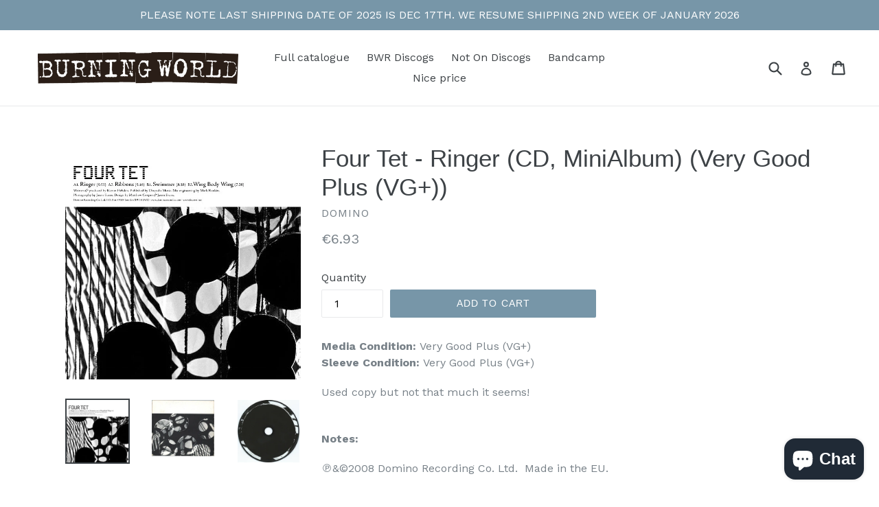

--- FILE ---
content_type: text/javascript
request_url: https://www.burningworldrecords.com/cdn/shop/t/1/assets/booster.js?v=107291915572949354471578616176
body_size: 18357
content:
(function(s,A){var $,m,P,q,I,t,o,LZ,kf,k,L,a,H,u$,O,S,At,rV,h,V,B,M,UF,l,C,b,B2,th,xz,Ug,bU,Q=[][function(){var T="exOf",U="ind";return U+T}()]||function(s2){for(var A2=0,$2=this[function(){var Ta="ngth",x6="le";return x6+Ta}()];A2<$2;A2++)if(A2 in this&&this[A2]===s2)return A2;return-1};O=null,O=typeof window[function(){var JW="cope",Ga="GlobalS",n_="Worker";return n_+Ga+JW}()]!="undefined"&&window[function(){var d="elf",jn="s";return jn+d}()]instanceof window[function(){var JA="lScope",n0="rkerGloba",i="Wo";return i+n0+JA}()]?window[function(){var W="lf",Eg="se";return Eg+W}()]:function(){var f="ined",wR="undef";return wR+f}()!=typeof window[function(){var uU="l",Nm="a",D="glob";return D+Nm+uU}()]?window.global:s,M=O[function(){var Bca="t",Ho="en",QT="docum";return QT+Ho+Bca}()],m=function(){var xu="fore",G="e",x="b";return x+G+xu}(),$=function(){var w="r",e="e",hA="aft";return hA+e+w}(),H="readyState",a=function(){var gM="Listener",N="t",QZ="en",ee="v",u="dE",kp="ad";return kp+u+ee+QZ+N+gM}(),L="removeEventListener",t=function(){var om="ent",Xj="hEv",Bm="atc",G0="disp";return G0+Bm+Xj+om}(),h=function(){var F="st",lr6="ue",hv="LHttpReq",mP="XM";return mP+hv+lr6+F}(),I=function(){var bK="tch",Y="fe";return Y+bK}(),o="FormData",u$=["load","loadend",function(){var X="tart",D0="s",SA="d",z="oa",zj="l";return zj+z+SA+D0+X}()],P=["progress","abort",function(){var vE="r",JU="o",iC="err";return iC+JU+vE}(),"timeout"],xz=function(){var YA="ed",lm="n",rC="i",VR="def",c="un";return c+VR+rC+lm+YA}()!=typeof navigator&&navigator[function(){var n="gent",g="usera";return g+n}()]?navigator.userAgent:"",C=window.parseInt((/msie (\d+)/[function(){var CF="c",tp="e",yA="x",Gj="e";return Gj+yA+tp+CF}()](xz[function(){var M9="erCase",zG="w",gU="toLo";return gU+zG+M9}()]())||[])[1]),window[function(){var QP="NaN",ar="s",Cz="i";return Cz+ar+QP}()](C)&&(C=window.parseInt((/trident\/.*; rv:(\d+)/[function(){var K="c",Yo="e",oV="ex";return oV+Yo+K}()](xz.toLowerCase())||[])[1])),(bU=Array[function(){var cn="ype",MR="t",eN="proto";return eN+MR+cn}()])[function(){var Kx="xOf",Z="nde",cS="i";return cS+Z+Kx}()]||(bU[function(){var I8="f",j="dexO",Wd="in";return Wd+j+I8}()]=function(s2){var A2,$2,m2;for(A2=$2=0,m2=this.length;$2<m2;A2=++$2)if(this[A2]===s2)return A2;return-1}),th=function(s2,A2){return Array.prototype.slice.call(s2,A2)},B=function(s2){return s2==="returnValue"||function(){var re="ize",TU="S",pm="otal",skS="t";return skS+pm+TU+re}()===s2||function(){var Xi="on",sf="i",E5="posit";return E5+sf+Xi}()===s2},l=function(s2,A2){var $2;for($2 in s2)if(s2[$2],!B($2))try{A2[$2]=s2[$2]}catch(s3){}return A2},b=function(s2){return s2===void 0?null:s2},B2=function(s2,A2,$2){var m2,P2,q2,I2;for(P2=function(s3){return function(m3){var P3,q3,I3;for(q3 in P3={},m3)B(q3)||(I3=m3[q3],P3[q3]=I3===A2?$2:I3);return $2[t](s3,P3)}},q2=0,I2=s2.length;q2<I2;q2++)m2=s2[q2],$2._has(m2)&&(A2["on"+m2]=P2(m2))},UF=function(s2){var A2;if(M&&M.createEventObject!=null)return(A2=M.createEventObject())[function(){var Go="ype",xF="t";return xF+Go}()]=s2,A2;try{return new window[function(){var mk="nt",y="Eve";return y+mk}()](s2)}catch(A3){return{type:s2}}},(Ug=(q=function(s2){var $2,m2,P2;return m2={},P2=function(s3){return m2[s3]||[]},($2={})[a]=function(s3,$3,q2){m2[s3]=P2(s3),m2[s3][function(){var Qx="f",Iz="O",gD="ndex",YH="i";return YH+gD+Iz+Qx}()]($3)>=0||(q2=q2===A?m2[s3].length:q2,m2[s3][function(){var R="ice",sD="l",K5O="p",JI="s";return JI+K5O+sD+R}()](q2,0,$3))},$2[L]=function(s3,$3){var q2;s3!==A?($3===A&&(m2[s3]=[]),(q2=P2(s3).indexOf($3))!==-1&&P2(s3)[function(){var L$="e",dR="ic",Ty="spl";return Ty+dR+L$}()](q2,1)):m2={}},$2[t]=function(){var A2,m3,q2,I2,t2,o2,LZ2;for(m3=(A2=th(arguments)).shift(),s2||(A2[0]=l(A2[0],UF(m3))),(I2=$2[function(){var nW="n",$e="o";return $e+nW}()+m3])&&I2.apply($2,A2),q2=t2=0,o2=(LZ2=P2(m3)[function(){var zc="at",d1="conc";return d1+zc}()](P2("*"))).length;t2<o2;q2=++t2)LZ2[q2][function(){var PD="y",H_="l",cf="p",vr="p",rG="a";return rG+vr+cf+H_+PD}()]($2,A2)},$2[function(){var BM="s",Q$="ha",qV="_";return qV+Q$+BM}()]=function(s3){return!(!m2[s3]&&!$2["on"+s3])},s2&&($2.listeners=function(s3){return th(P2(s3))},$2.on=$2[a],$2.off=$2[L],$2.fire=$2[t],$2[function(){var Xi="e",pX="c",L0="n",rZ="o";return rZ+L0+pX+Xi}()]=function(s3,A2){var m3;return m3=function(){return $2[function(){var G2="f",fX="f",eU="o";return eU+fX+G2}()](s3,m3),A2[function(){var jq="ly",ES="pp",V_="a";return V_+ES+jq}()](null,arguments)},$2.on(s3,m3)},$2[function(){var eI="y",P5="o",sz="tr",tl="des";return tl+sz+P5+eI}()]=function(){return m2={}}),$2})(!0)).EventEmitter=q,Ug[m]=function(s2,A2){if(s2[function(){var ao="h",B8="ngt",tX="le";return tX+B8+ao}()]<1||s2.length>2)throw function(){var MH="hook",vJ=" ",Wc="id",Lg="inval";return Lg+Wc+vJ+MH}();return Ug[a](m,s2,A2)},Ug[$]=function(s2,A2){if(s2[function(){var dq="gth",$i="n",v3="le";return v3+$i+dq}()]<2||s2[function(){var ip="th",a$="leng";return a$+ip}()]>3)throw"invalid hook";return Ug[a]($,s2,A2)},Ug.enable=function(){O[h]=rV,function(){var C9="ion",YV="ct",BR="un",WR="f";return WR+BR+YV+C9}()==typeof S&&(O[I]=S),kf&&(O[o]=At)},Ug.disable=function(){O[h]=Ug[h],O[I]=Ug[I],kf&&(O[o]=kf)},V=Ug.headers=function(s2,A2){var $2,m2,P2,q2,I2,t2,o2,LZ2,kf2;switch(A2==null&&(A2={}),typeof s2){case function(){var dc="t",huI="c",j6="obje";return j6+huI+dc}():for(P2 in m2=[],s2)I2=s2[P2],q2=P2[function(){var Kv="e",I3="as",mM="LowerC",Fm="to";return Fm+mM+I3+Kv}()](),m2.push(q2+function(){var lv="	",p=":";return p+lv}()+I2);return m2.join("\n")+"\n";case function(){var hX="g",WM="n",u1="stri";return u1+WM+hX}():for(o2=0,LZ2=(m2=s2[function(){var gY="t",NM="i",_="l",sl="p",vp="s";return vp+sl+_+NM+gY}()](function(){var io="\n";return io}())).length;o2<LZ2;o2++)$2=m2[o2],/([^:]+):\s*(.+)/[function(){var LH="st",sA="te";return sA+LH}()]($2)&&(q2=(kf2=window[function(){var HQ="xp",sF="egE",TnA="R";return TnA+sF+HQ}()].$1)!=null?kf2[function(){var hn="se",Oh="Ca",Y5="r",Gn="oLowe",MQ="t";return MQ+Gn+Y5+Oh+hn}()]():void 0,t2=window.RegExp[function(){var Xw="2",xN="$";return xN+Xw}()],A2[q2]==null&&(A2[q2]=t2));return A2}},kf=O[o],At=function(s2){var A2;this.fd=s2?new kf(s2):new kf,this.form=s2,A2=[],Object.defineProperty(this,"entries",{get:function(){return(s2?th(s2.querySelectorAll("input,select"))[function(){var kl="er",K9="filt";return K9+kl}()](function(s3){var A3;return(A3=s3[function(){var ku="e",ph="typ";return ph+ku}()])!=="checkbox"&&A3!=="radio"||s3[function(){var kz="ed",T_="eck",c7="ch";return c7+T_+kz}()]}).map(function(s3){return[s3[function(){var oR="ame",l1="n";return l1+oR}()],s3[function(){var qw="pe",KE="ty";return KE+qw}()]==="file"?s3.files:s3[function(){var aX="e",V7="u",tU="l",Th="a",W5="v";return W5+Th+tU+V7+aX}()]]}):[]).concat(A2)}}),this.append=function(s3){return function(){var $2;return $2=th(arguments),A2.push($2),s3[function(){var dG="d",AK="f";return AK+dG}()].append.apply(s3.fd,$2)}}(this)},kf&&(Ug[o]=kf,O[o]=At),k=O[h],Ug[h]=k,rV=O[h]=function(){var s2,A2,I2,o2,LZ2,kf2,k2,L2,O2,S2,rV2,B3,M2,UF2,th2,xz2,bU2,A7,Tb,Ti,qu;for(s2=-1,A7=new Ug[h],UF2=null,k2=void 0,th2=void 0,B3=void 0,S2=function(){var A3,$2,m2,P2;if(B3.status=UF2||A7.status,UF2===s2&&C<10||(B3[function(){var mq="xt",IT="sTe",hU="u",IN="at",J="st";return J+IN+hU+IT+mq}()]=A7.statusText),UF2!==s2)for(A3 in P2=V(A7[function(){var sd="ers",UL="esponseHead",mY="AllR",FO="get";return FO+mY+UL+sd}()]()))m2=P2[A3],B3.headers[A3]||($2=A3[function(){var hx="se",fY="owerCa",Rj="oL",qK="t";return qK+Rj+fY+hx}()](),B3[function(){var p="s",wv="r",wW="de",w3="a",X_="he";return X_+w3+wW+wv+p}()][$2]=m2)},O2=function(){if(A7.responseType&&A7.responseType!=="text")A7[function(){var gB="eType",bt="respons";return bt+gB}()]==="document"?(B3.xml=A7.responseXML,B3[function(){var sX="a",xq="dat";return xq+sX}()]=A7.responseXML):B3.data=A7[function(){var aq="nse",gg="respo";return gg+aq}()];else{B3.text=A7.responseText,B3.data=A7[function(){var y$="eText",D4P="respons";return D4P+y$}()];try{B3[function(){var rQ="l",p="m",gd="x";return gd+p+rQ}()]=A7[function(){var y="eXML",Y2="espons",J="r";return J+Y2+y}()]}catch(s3){}}"responseURL"in A7&&(B3[function(){var eV="l",ma="r",EY="lU",$H="fina";return $H+EY+ma+eV}()]=A7.responseURL)},bU2=function(){kf2[function(){var kF="s",zf="u",Bj="stat";return Bj+zf+kF}()]=B3.status,kf2.statusText=B3.statusText},xz2=function(){"text"in B3&&(kf2.responseText=B3.text),"xml"in B3&&(kf2.responseXML=B3[function(){var yL="l",vR="m",iq="x";return iq+vR+yL}()]),"data"in B3&&(kf2[function(){var tm="se",YD="espon",Au="r";return Au+YD+tm}()]=B3.data),function(){var B_="l",bC="alUr",OB="fin";return OB+bC+B_}()in B3&&(kf2.responseURL=B3.finalUrl)},o2=function(s3){for(;s3>A2&&A2<4;)kf2[H]=++A2,A2===1&&kf2[t]("loadstart",{}),A2===2&&bU2(),A2===4&&(bU2(),xz2()),kf2[t](function(){var uD="echange",nTS="at",Bj="eadyst",R="r";return R+Bj+nTS+uD}(),{}),A2===4&&(rV2[function(){var H1="c",we="n",kP="asy";return kP+we+H1}()]===!1?I2():setTimeout(I2,0))},I2=function(){k2||kf2[t](function(){var Vk="d",vp="a",r="o",p="l";return p+r+vp+Vk}(),{}),kf2[t]("loadend",{}),k2&&(kf2[H]=0)},A2=0,M2=function(s3){var A3,m2;s3===4?(A3=Ug[function(){var WQ="ners",kL="liste";return kL+WQ}()]($),(m2=function(){var s4;return A3[function(){var Pj="gth",gQ="n",SQ="le";return SQ+gQ+Pj}()]?(s4=A3.shift()).length===2?(s4(rV2,B3),m2()):s4.length===3&&rV2[function(){var qj="ync",x_="s",BK="a";return BK+x_+qj}()]?s4(rV2,B3,m2):m2():o2(4)})()):o2(s3)},kf2=(rV2={}).xhr=q(),A7[function(){var dD="echange",H2="nreadystat",tI="o";return tI+H2+dD}()]=function(){try{A7[H]===2&&S2()}catch(s3){}A7[H]===4&&(th2=!1,S2(),O2()),M2(A7[H])},L2=function(){k2=!0},kf2[a](function(){var dG="or",R="err";return R+dG}(),L2),kf2[a](function(){var td="ut",b1="meo",PW="ti";return PW+b1+td}(),L2),kf2[a](function(){var Dg="t",jv="r",TS="bo",Di="a";return Di+TS+jv+Dg}(),L2),kf2[a](function(){var Jo="ress",aI="g",lA="pro";return lA+aI+Jo}(),function(){A2<3?M2(3):kf2[t](function(){var Vj="hange",tH="tec",px="readysta";return px+tH+Vj}(),{})}),("withCredentials"in A7||Ug[function(){var KY="dentials",$e="addWithCre";return $e+KY}()])&&(kf2[function(){var Pw="als",hY="Credenti",hq="h",JH="it",Vf="w";return Vf+JH+hq+hY+Pw}()]=!1),kf2.status=0,Tb=0,Ti=(qu=P[function(){var Vb="cat",ij="on",yE="c";return yE+ij+Vb}()](u$))[function(){var Bp="th",p="eng",Po="l";return Po+p+Bp}()];Tb<Ti;Tb++)LZ2=qu[Tb],kf2[function(){var r="n",tL="o";return tL+r}()+LZ2]=null;return kf2.open=function(s3,$2,m2,P2,q2){A2=0,k2=!1,th2=!1,rV2[function(){var rv="rs",aA="de",M1="a",wC="he";return wC+M1+aA+rv}()]={},rV2.headerNames={},rV2[function(){var KA="s",yh="tatu",HV="s";return HV+yh+KA}()]=0,(B3={})[function(){var Gn="ders",L_="hea";return L_+Gn}()]={},rV2[function(){var YJ="hod",WC="t",ZY="e",u6="m";return u6+ZY+WC+YJ}()]=s3,rV2.url=$2,rV2[function(){var y="nc",nQ_="sy",EU="a";return EU+nQ_+y}()]=m2!==!1,rV2.user=P2,rV2[function(){var Xo="s",i0="pas";return i0+Xo}()]=q2,M2(1)},kf2[function(){var Rj="nd",nz="se";return nz+Rj}()]=function(s3){var A3,$2,q2,I3,t2,o3,LZ3,k3;for(o3=0,LZ3=(k3=[function(){var J="e",nY="p",np="ty";return np+nY+J}(),function(){var _s="eout",SR="tim";return SR+_s}(),"withCredentials"])[function(){var t6="th",aw="leng";return aw+t6}()];o3<LZ3;o3++)$2=k3[o3],(q2=function(){var zn="e",qa="typ";return qa+zn}()===$2?function(){var lY="eType",Bk="s",qs="respon";return qs+Bk+lY}():$2)in kf2&&(rV2[$2]=kf2[q2]);rV2[function(){var kpa="dy",lK="bo";return lK+kpa}()]=s3,t2=function(){var s4,A4,m2,I4,t3,o4;for(B2(P,A7,kf2),kf2[function(){var Rs="ad",ow="o",DY="pl",be="u";return be+DY+ow+Rs}()]&&B2(P[function(){var vc="ncat",Ps="o",ck="c";return ck+Ps+vc}()](u$),A7.upload,kf2[function(){var os="oad",XM="upl";return XM+os}()]),th2=!0,A7[function(){var XA="en",bD="p",an="o";return an+bD+XA}()](rV2.method,rV2.url,rV2.async,rV2[function(){var v$="er",y="us";return y+v$}()],rV2.pass),m2=0,I4=(t3=[function(){var SXQ="e",Z6="yp",PG="t";return PG+Z6+SXQ}(),"timeout","withCredentials"])[function(){var vw="h",jG="t",Rz="leng";return Rz+jG+vw}()];m2<I4;m2++)$2=t3[m2],q2=function(){var kO="e",_t="typ";return _t+kO}()===$2?function(){var zv="ype",az="sponseT",q5P="re";return q5P+az+zv}():$2,$2 in rV2&&(A7[q2]=rV2[$2]);for(s4 in o4=rV2.headers)A4=o4[s4],s4&&A7.setRequestHeader(s4,A4);rV2.body instanceof At&&(rV2[function(){var L3="dy",rJ="o",Ld="b";return Ld+rJ+L3}()]=rV2.body.fd),A7[function(){var Q8="nd",Ij="se";return Ij+Q8}()](rV2[function(){var Nu="y",GW="od",AD="b";return AD+GW+Nu}()])},A3=Ug.listeners(m),(I3=function(){var s4,$3;return A3[function(){var yu="ngth",ZG="le";return ZG+yu}()]?((s4=function(s5){if(typeof s5=="object"&&(typeof s5[function(){var uE="s",VO="u",Hi="stat";return Hi+VO+uE}()]=="number"||typeof B3.status=="number"))return l(s5,B3),Q.call(s5,"data")<0&&(s5.data=s5.response||s5[function(){var ic="t",uS="tex";return uS+ic}()]),void M2(4);I3()})[function(){var oP="d",Ic="hea";return Ic+oP}()]=function(s5){return l(s5,B3),M2(2)},s4.progress=function(s5){return l(s5,B3),M2(3)},($3=A3.shift())[function(){var oa="h",$B="t",zb="leng";return zb+$B+oa}()]===1?s4($3(rV2)):$3.length===2&&rV2[function(){var qp="ync",Qs="s",AJ="a";return AJ+Qs+qp}()]?$3(rV2,s4):s4()):t2()})()},kf2[function(){var Cb="rt",O4a="o",iWL="ab";return iWL+O4a+Cb}()]=function(){UF2=s2,th2?A7.abort():kf2[t](function(){var _="t",EZ="r",CI="o",L8N="b",Rg="a";return Rg+L8N+CI+EZ+_}(),{})},kf2[function(){var zn="er",slJ="ad",Lk="uestHe",AO="setReq";return AO+Lk+slJ+zn}()]=function(s3,A3){var $2,m2;$2=s3!=null?s3.toLowerCase():void 0,m2=rV2[function(){var rf="s",Vp="Name",j7="header";return j7+Vp+rf}()][$2]=rV2[function(){var q0="Names",oJ="eader",_="h";return _+oJ+q0}()][$2]||s3,rV2[function(){var r4="rs",LBM="e",e_="head";return e_+LBM+r4}()][m2]&&(A3=rV2[function(){var sI="rs",PF="e",Xz="head";return Xz+PF+sI}()][m2]+function(){var sQ=" ",sz=",";return sz+sQ}()+A3),rV2.headers[m2]=A3},kf2[function(){var AS="seHeader",b0="getRespon";return b0+AS}()]=function(s3){var A3;return A3=s3!=null?s3[function(){var gV="ase",mZY="LowerC",Zn="to";return Zn+mZY+gV}()]():void 0,b(B3.headers[A3])},kf2.getAllResponseHeaders=function(){return b(V(B3.headers))},A7[function(){var Uz="MimeType",lc="override";return lc+Uz}()]&&(kf2.overrideMimeType=function(){return A7.overrideMimeType[function(){var SH="y",IL="l",zd="app";return zd+IL+SH}()](A7,arguments)}),A7[function(){var zS="ad",eO="uplo";return eO+zS}()]&&(kf2.upload=rV2.upload=q()),kf2[function(){var U6="T",qo="SEN",tv="N",_="U";return _+tv+qo+U6}()]=0,kf2.OPENED=1,kf2.HEADERS_RECEIVED=2,kf2.LOADING=3,kf2[function(){var DRS="E",on="DON";return on+DRS}()]=4,kf2[function(){var Oid="e",ed="s",Wi="n",JY="o",ua="esp",w2="r";return w2+ua+JY+Wi+ed+Oid}()]="",kf2.responseText="",kf2.responseXML=null,kf2.readyState=0,kf2[function(){var PE="xt",hO="Te",E8="status";return E8+hO+PE}()]="",kf2},function(){var V8="n",rp="io",L2="t",Z1="func";return Z1+L2+rp+V8}()==typeof O[I]&&(LZ=O[I],Ug[I]=LZ,S=O[I]=function(s2,A2){var P2,q2,I2;return A2==null&&(A2={headers:{}}),A2.url=s2,I2=null,q2=Ug[function(){var Ve="s",X5="r",_="stene",N6="li";return N6+_+X5+Ve}()](m),P2=Ug.listeners($),new window.Promise(function(s3,$2){var m2,t2,o2,kf2,k2;t2=function(){return A2.body instanceof At&&(A2[function(){var Fo="y",p="od",BP="b";return BP+p+Fo}()]=A2.body[function(){var lv="d",yW="f";return yW+lv}()]),A2[function(){var is="s",l7="er",T4="ead",er="h";return er+T4+l7+is}()]&&(A2[function(){var Q8="ers",dY="head";return dY+Q8}()]=new window.Headers(A2.headers)),I2||(I2=new window[function(){var Z6="t",dU="es",Fw="Requ";return Fw+dU+Z6}()](A2[function(){var jF="l",jjj="r",LL="u";return LL+jjj+jF}()],A2)),l(A2,I2)},o2=function(A3){var $3;return P2.length?($3=P2[function(){var Mq="t",H3="f",Vz="i",O3="sh";return O3+Vz+H3+Mq}()]())[function(){var dt="th",Zs="leng";return Zs+dt}()]===2?($3(t2(),A3),o2(A3)):$3[function(){var iF="gth",X9="en",_h="l";return _h+X9+iF}()]===3?$3(t2(),A3,o2):o2(A3):s3(A3)},m2=function(A3){var $3;if(A3!==void 0)return $3=new window.Response(A3.body||A3[function(){var pc="xt",R="e",kR="t";return kR+R+pc}()],A3),s3($3),void o2($3);kf2()},kf2=function(){var s4;return q2.length?(s4=q2[function(){var RQ="t",WI="f",IY="i",M_="h",u8="s";return u8+M_+IY+WI+RQ}()]()).length===1?m2(s4(A2)):s4.length===2?s4(t2(),m2):void 0:void k2()},k2=function(){return LZ(t2())[function(){var b3="n",Av="the";return Av+b3}()](function(s4){return o2(s4)})[function(){var Eq="h",wm="c",WC="cat";return WC+wm+Eq}()](function(s4){return o2(s4),$2(s4)})},kf2()})}),rV[function(){var SL="NT",BS="E",eq="S",rc="N",r="U";return r+rc+eq+BS+SL}()]=0,rV.OPENED=1,rV[function(){var a7="ECEIVED",Si="HEADERS_R";return Si+a7}()]=2,rV.LOADING=3,rV.DONE=4,function(){var I3="on",zw="uncti",Bt="f";return Bt+zw+I3}()==typeof window.define&&window.define.amd?window.define(function(){var Nj="ook",_="h",rh="x";return rh+_+Nj}(),[],function(){return Ug}):typeof window.module=="object"&&window.module[function(){var oR="ts",Sm="r",HD="po",iQ="ex";return iQ+HD+Sm+oR}()]?window.module[function(){var vK="rts",Vc="expo";return Vc+vK}()]={xhook:Ug}:O&&(O.xhook=Ug)})[function(){var v="l",E="cal";return E+v}()](this,window),function(s,A){typeof window[function(){var k="ts",L="r",g="o",V="xp",LR="e";return LR+V+g+L+k}()]=="object"&&typeof window.module!="undefined"?window.module[function(){var lY="s",W="port",t="ex";return t+W+lY}()]=A():function(){var Yp="n",P="o",T="i",D="unct",hu="f";return hu+D+T+P+Yp}()==typeof window[function(){var z="fine",C="de";return C+z}()]&&window[function(){var Xe="ne",p="defi";return p+Xe}()][function(){var tC="d",m="m",H="a";return H+m+tC}()]?window.define(A):s[function(){var Om="t",I="e",F="baM";return F+I+Om}()]=A()}(this,function(){(function(){var g="strict",T="e ",Z="s",D="u";return D+Z+T+g})();function s(){return kO[function(){var eL="fix",TR="rlPre",SQ="u";return SQ+TR+eL}()]+kO.visitsUrl}function A(){return kO.urlPrefix+kO.baEvsUrl}function $(s2){return Object[function(){var O0="s",HG="key";return HG+O0}()](s2).length===0}function _(){return(kO[function(){var nK="con",i="a",vI="useBe";return vI+i+nK}()]||kO[function(){var AO="ow",kS="yN",o="appl";return o+kS+AO}()])&&$(kO.headers)&&K6&&typeof window.navigator[function(){var zu="eacon",NN="endB",R="s";return R+NN+zu}()]!="undefined"&&!kO.withCredentials}function hO(){for(var s2;s2=f.shift();)s2();U=!0}function m(s2){U?s2():f.push(s2)}function p(s2,A2){var $2=s2.matches||s2.matchesSelector||s2.mozMatchesSelector||s2.msMatchesSelector||s2[function(){var c="tor",fJ="elec",Oy="oMatchesS";return Oy+fJ+c}()]||s2.webkitMatchesSelector;return $2?$2.apply(s2,[A2]):(C[function(){var $9="g",mk="o",Q="l";return Q+mk+$9}()](function(){var rO="ch",za="o mat",S9="Unable t";return S9+za+rO}()),!1)}function gr(s2){var A2=[];for(window[function(){var oS="V";return oS}()]=0;window[function(){var R="V";return R}()]<s2[function(){var S="ems",YZ="it";return YZ+S}()][function(){var K2="gth",V="len";return V+K2}()];window[function(){var F="V";return F}()]++){var $2=s2[function(){var tP="s",ND="em",t="t",_V="i";return _V+t+ND+tP}()][window.V];A2[function(){var q="ush",A1="p";return A1+q}()]({id:$2[function(){var y8W="d",yW="i";return yW+y8W}()],properties:$2.properties,quantity:$2.quantity,variant_id:$2.variant_id,product_id:$2.product_id,final_price:$2[function(){var l="e",c="c",J="_pri",n4="final";return n4+J+c+l}()],image:$2.image,handle:$2[function(){var IG="dle",y="n",Jp="ha";return Jp+y+IG}()],title:$2[function(){var bs="e",mU="tl",w8="i",Y="t";return Y+w8+mU+bs}()]})}return{token:s2.token,total_price:s2[function(){var I="e",vi="l_pric",jg="ta",KL="to";return KL+jg+vi+I}()],items:A2,currency:s2[function(){var Yi="y",iP="enc",k4="curr";return k4+iP+Yi}()]}}function YU(s2,A2){C[function(){var i="g",mN="o",fb="l";return fb+mN+i}()](A2),s2.url[function(){var I="f",ql="xO",Hf="e",Ch="ind";return Ch+Hf+ql+I}()]("/cart/add")>=0?C[function(){var k="ta",Sn="CartDa",Q="get";return Q+Sn+k}()](function(s3){C.log(s3),C[function(){var sX="utes",S="ib",ct="tr",Gh="t",U2="rtA",Ig="etCa",ll="s";return ll+Ig+U2+Gh+ct+S+sX}()](!0,s3)}):C[function(){var z3="tes",T8="tAttribu",S="setCar";return S+T8+z3}()](!0,A2[function(){var Js="a",mM="t",x="da";return x+mM+Js}()])}function h(){window.xhook[function(){var nc="er",ai="aft";return ai+nc}()](function(s2,A2){s2[function(){var lM="rs",Q="de",J="ea",F="h";return F+J+Q+lM}()]["ba-met-applied"]||s2.url[function(){var j="ch",N="ar",x="e",oA="s";return oA+x+N+j}()](/cart.*js/)>=0&&function(){var KT="T",Fy="E",Tz="G";return Tz+Fy+KT}()!=s2.method&&(C.log(function(){var O="t",rI="es",JB="t thats not a get requ",X9="its a cart endpoin";return X9+JB+rI+O}()),YU(s2,A2))})}function z(s2){document[function(){var at="ate",Y="t",j="readyS";return j+Y+at}()]==="interactive"||document[function(){var X="te",qx="Sta",Ru="eady",__="r";return __+Ru+qx+X}()]==="complete"?s2():document.addEventListener(function(){var Ky="ded",gi="ntentLoa",i="OMCo",O="D";return O+i+gi+Ky}(),s2)}function y6(){return"xxxxxxxxxxxx4xxxyxxxxxxxxxxxxxxx".replace(/[xy]/g,function(s2){var A2=16*Math.random()|0;return(function(){var V="x";return V}()==s2?A2:3&A2|8)[function(){var MC="ing",x="toStr";return x+MC}()](16)})}function n(){kO.cookies&&K6&&C[function(){var F="ie",SD="ok",c="Co",y="et",V="s";return V+y+c+SD+F}()](function(){var R="Evs",PT="Met_ba",yS="ba";return yS+PT+R}(),window.JSON.stringify(w),1)}function M(){var s2=document[function(){var X="lector",I="querySe";return I+X}()]("meta[name=csrf-token]");return s2&&s2[function(){var Ro="t",o="ten",t="con";return t+o+Ro}()]}function ji(){var s2=document.querySelector("meta[name=csrf-param]");return s2&&s2.content}function b(s2){var A2=M();A2&&s2.setRequestHeader(function(){var gC="Token",NH="X-CSRF-";return NH+gC}(),A2)}function e(s2){var A2=s2;return A2.common=window[function(){var Ya="s",QM="terApp",vj="s",Vc="o",Zi="Bo";return Zi+Vc+vj+QM+Ya}()].common,A2}function rB(s2){m(function(){C.sendRequest(A(),e(s2),function(){for(var A2=0;A2<w[function(){var yL="h",c="engt",MC="l";return MC+c+yL}()];A2++)if(w[A2][function(){var k="d",GM="i";return GM+k}()]==s2[function(){var fJ="d",x="i";return x+fJ}()]){w.splice(A2,1);break}n()})})}function K(s2){m(function(){var $2=e(s2),_2=ji(),hO2=M();_2&&hO2&&($2[_2]=hO2),window.navigator.sendBeacon(A(),window[function(){var kV="ON",To="S",Q="J";return Q+To+kV}()].stringify($2))})}function O1(){return window[function(){var LT="ion",Q4="t",x="loca";return x+Q4+LT}()][function(){var o="me",I="athna",O2="p";return O2+I+o}()]}function W(s2){return s2&&s2[function(){var nK="gth",je="en",CI="l";return CI+je+nK}()]>0?s2:null}function HY(s2){for(var A2 in s2)s2.hasOwnProperty(A2)&&s2[A2]===null&&delete s2[A2];return s2}function H(s2){var A2=s2[function(){var X="t",o="e",r="targ";return r+o+X}()];return HY({tag:A2.tagName.toLowerCase(),id:W(A2.id),class:W(A2[function(){var Uk="e",L="m",KG="sNa",S="clas";return S+KG+L+Uk}()]),page:O1()})}function B(){GJ=C.getVisitId();var s2=new Date,A2=new Date,$2=2;A2[function(){var R="s",Hx="ur",jn="o",mN="etUTCH",TJ="s";return TJ+mN+jn+Hx+R}()](23,59,59,59);var _2=(A2-s2)/1e3,hO2=_2/60;return(hO2>TS||_2<$2)&&(hO2=TS),(!GJ||_2<$2)&&(GJ=y6()),C[function(){var bJ="ie",c="k",I="o",x="etCo",QC="s";return QC+x+I+c+bJ}()]("baMet_visit",GJ,hO2),GJ}function a(){if(U=!1,GJ=B(),M2=C[function(){var N="orId",lx="t",Gv="getVisi";return Gv+lx+N}()](),Xe=C[function(){var bU="ie",AN="ok",fM="getCo";return fM+AN+bU}()](function(){var Xj="ply",x="t_ap",G4="baMe";return G4+x+Xj}()),kO[function(){var l="es",w4="oki",u="co";return u+w4+l}()]===!1||kO.applyVisits===!1)C.log("Visit applying disabled"),hO();else if(GJ&&M2&&!Xe)C[function(){var YF="g",S="o",nY="l";return nY+S+YF}()]("Active visit"),hO();else if(C[function(){var L="ookie",q="getC";return q+L}()](function(){var c="it",Qg="vis",oi="baMet_";return oi+Qg+c}())){C[function(){var aU="g",R="o",lm="l";return lm+R+aU}()]("Visit started"),M2||(M2=y6(),window[function(){var lP="ge",hd="a",s$="or",TR="localSt";return TR+s$+hd+lP}()][function(){var SM="em",O="t",pg="I",k="set";return k+pg+O+SM}()]("baMet_visitor",M2));var A2=new Date,$2=A2.toISOString().slice(0,10),_2={shop_id:window.BoosterApps.common.shop[function(){var I="d",sI="i";return sI+I}()],name:function(){var kc="t",vE="i",fs="vis",X="create_";return X+fs+vE+kc}(),params:{landing_page:window[function(){var Cb="ation",j="c",V="lo";return V+j+Cb}()][function(){var kU="f",t="e",Bq="r",_i="h";return _i+Bq+t+kU}()],screen_width:window[function(){var Jf="n",nu="cree",mM="s";return mM+nu+Jf}()][function(){var a6="th",Kg="id",IQ="w";return IQ+Kg+a6}()],screen_height:window[function(){var Eh="n",CB="e",Zsr="e",t1="r",jO="sc";return jO+t1+Zsr+CB+Eh}()].height},timestamp:window.parseInt(A2[function(){var YZ="e",AH="im",Z7="getT";return Z7+AH+YZ}()]()),date:$2,hour:A2[function(){var KC="rs",Qm="ou",i="CH",nb="getUT";return nb+i+Qm+KC}()](),id:y6(),visit_token:GJ,visitor_token:M2,app:"ba"};for(var m2 in document.referrer[function(){var Q="th",yb="leng";return yb+Q}()]>0&&(_2.referrer=document[function(){var kl="r",rM="ferre",Kz="e",t$="r";return t$+Kz+rM+kl}()]),kO[function(){var P="rams",F="isitPa",_a="v";return _a+F+P}()])kO.visitParams.hasOwnProperty(m2)&&(_2[m2]=kO.visitParams[m2]);C.log(_2),C[function(){var $A="st",$t="dReque",o="n",U5="se";return U5+o+$t+$A}()](s(),_2,function(){C.destroyCookie("baMet_apply"),hO()})}else C.log(function(){var Wl="sabled",y1="Cookies di",$h="ba";return $h+y1+Wl}()),hO()}var G={set:function(s2,A2,$2,_2){var hO2="",m2="";if($2){var p2=new Date;p2[function(){var a3="e",u="im",R="setT";return R+u+a3}()](p2[function(){var D5="e",r="tTim",oK="ge";return oK+r+D5}()]()+60*$2*1e3),hO2=function(){var x="=",m8="s",EH="e",eV="expir",OT="; ";return OT+eV+EH+m8+x}()+p2.toGMTString()}_2&&(m2="; domain="+_2),document[function(){var eT="ie",Rc="ok",iB="o",g4="c";return g4+iB+Rc+eT}()]=s2+"="+window[function(){var P="e",X="scap",u="e";return u+X+P}()](A2)+hO2+m2+function(){var Q8="h=/",x="at",zq="p",FU=" ",i=";";return i+FU+zq+x+Q8}()},get:function(s2){var A2,$2,_2=s2+function(){var d_="=";return d_}(),hO2=document.cookie[function(){var o="it",_l="spl";return _l+o}()](function(){var wC=";";return wC}());for(A2=0;A2<hO2[function(){var Gi="ngth",j="e",e8="l";return e8+j+Gi}()];A2++){for($2=hO2[A2];function(){var sI=" ";return sI}()===$2[function(){var n9="At",kA="char";return kA+n9}()](0);)$2=$2.substring(1,$2.length);if($2[function(){var R="f",P$="O",u="dex",OX="in";return OX+u+P$+R}()](_2)===0)return unescape($2[function(){var M3="ing",Kh="r",k="t",Bo="bs",c="u",F="s";return F+c+Bo+k+Kh+M3}()](_2.length,$2[function(){var FT="th",IM="leng";return IM+FT}()]))}return null}},kO={urlPrefix:"",visitsUrl:function(){var j="ws.com/prod/api/appstats",l="t-2.amazona",c="https://u0altfd679.execute-api.us-wes";return c+l+j}(),baEvsUrl:function(){var RC="t-2.amazonaws.com/prod/api/appstats",xU="https://u0altfd679.execute-api.us-wes";return xU+RC}(),page:null,useBeacon:!0,startOnReady:!0,applyVisits:!0,cookies:!0,cookieDomain:null,headers:{},visitParams:{},withCredentials:!1},C=window.baMet||{};C.configure=function(s2){for(var A2 in s2)s2[function(){var ie="operty",Q="hasOwnPr";return Q+ie}()](A2)&&(kO[A2]=s2[A2])},C[function(){var Lm="igure",SC="onf",mb="c";return mb+SC+Lm}()](C);var GJ,M2,Xe,xj=window.jQuery||window.Zepto||window[function(){var WS="$";return WS}()],TS=30,d=3*(12*(1*(1*12555+1736)+12164)+2957)+89949,U=!1,f=[],K6=typeof window.JSON!="undefined"&&function(){var t="ed",is="n",I="fi",V5="e",R="nd",y="u";return y+R+V5+I+is+t}()!=typeof window[function(){var Ai="N",L="O",ZF="S",eY="J";return eY+ZF+L+Ai}()][function(){var vD="y",P="ngif",oy="ri",BQ="st";return BQ+oy+P+vD}()],w=[];C.setCookie=function(s2,A2,$2){G.set(s2,A2,$2,kO[function(){var jd="eDomain",Y="cooki";return Y+jd}()]||kO[function(){var o="main",cL="do";return cL+o}()])},C.getCookie=function(s2){return G[function(){var r="t",cX="e",bY="g";return bY+cX+r}()](s2)},C[function(){var j5="kie",X="o",kS="Co",N="destroy";return N+kS+X+j5}()]=function(s2){G[function(){var r="t",$H="e",Hb="s";return Hb+$H+r}()](s2,"",-1)},C[function(){var tK="g",W0="o",Q="l";return Q+W0+tK}()]=function(s2){C[function(){var Hp="e",fr="oki",zT="getCo";return zT+fr+Hp}()]("baMet_debug")&&window.console[function(){var u="g",QM="o",r="l";return r+QM+u}()](s2)},C[function(){var ZIt="v",g4="E",cm="onBa";return cm+g4+ZIt}()]=function(s2,A2,$2){document.addEventListener(s2,function(s3){p(s3.target,A2)&&$2(s3)})},C[function(){var uQ="quest",xQ="Re",Wc="nd",C8="se";return C8+Wc+xQ+uQ}()]=function(s2,A2,$2){if(K6)if(xj)xj[function(){var V="x",by="ja",ZG="a";return ZG+by+V}()]({type:function(){var Go="T",w2="S",D2="PO";return D2+w2+Go}(),url:s2,data:window[function(){var xT="SON",o="J";return o+xT}()].stringify(A2),contentType:"application/json; charset=utf-8",beforeSend:b,complete:function(s3){s3.status==200&&$2(s3)},headers:kO[function(){var T_="s",a9="r",O="ade",$Qt="he";return $Qt+O+a9+T_}()],xhrFields:{withCredentials:kO.withCredentials}});else{var _2=new XMLHttpRequest;for(var hO2 in _2[function(){var k="n",y5="ope";return y5+k}()]("POST",s2,!0),_2[function(){var zA="ntials",M0="de",wK="withCre";return wK+M0+zA}()]=kO[function(){var A8="tials",Ku="n",lS="thCrede",Fe="wi";return Fe+lS+Ku+A8}()],_2[function(){var q="er",r="tHead",N_="ues",MZ="setReq";return MZ+N_+r+q}()]("Content-Type",function(){var i2="on",x="on/js",s0="applicati";return s0+x+i2}()),kO.headers)kO[function(){var I9="s",fu="r",Ft="de",JY="hea";return JY+Ft+fu+I9}()].hasOwnProperty(hO2)&&_2.setRequestHeader(hO2,kO.headers[hO2]);_2[function(){var F="oad",Id="l",NC="on";return NC+Id+F}()]=function(){_2.status===200&&$2()},b(_2),_2.send(window.JSON[function(){var P3="y",Dc="f",d_="ngi",Db="stri";return Db+d_+Dc+P3}()](A2))}},C[function(){var S="ta",$z="rtDa",x="Ca",wb="et",k="g";return k+wb+x+$z+S}()]=function(s2){if(K6)if(xj)xj.ajax({type:function(){var av="T",mG="E",Ps="G";return Ps+mG+av}(),url:"/cart.js?ba_request=1",data:{},dataType:function(){var we="on",nb="s",es="j";return es+nb+we}(),complete:function(A3){A3.status==200&&(A3[function(){var ol="nseText",q="o",x$="sp",Ky="re";return Ky+x$+q+ol}()]?s2(A3[function(){var ai="eText",zX="ns",Cj="respo";return Cj+zX+ai}()]):s2(A3))}});else{var A2=new XMLHttpRequest;A2[function(){var Uz="e",yw="statechang",Tr="nready",P2="o";return P2+Tr+yw+Uz}()]=function(){A2.readyState===4&&A2[function(){var hn="us",NR="stat";return NR+hn}()]===200&&s2(A2.responseText)},A2.open(function(){var UU="T",wQe="E",cT="G";return cT+wQe+UU}(),"/cart.js?ba_request=1",!1),A2.send(null)}},C.syncCsId=function(){var s2=C[function(){var VA="okie",J="Co",hI="get";return hI+J+VA}()](function(){var $y="id",Ga="_cs_",qq="Met",Tk="ba";return Tk+qq+Ga+$y}());return s2||(s2=y6()),C.setCookie("baMet_cs_id",s2,2*(11*562+559)+6678),s2},C.getVisitId=C.getVisitToken=function(){return C.getCookie(function(){var gx="visit",J="baMet_";return J+gx}())},C.getVisitorId=C.getVisitorToken=function(){return window.localStorage[function(){var V="em",xv="tIt",lz="ge";return lz+xv+V}()](function(){var _F="or",Cb="sit",VH="i",xm="t_v",sf="baMe";return sf+xm+VH+Cb+_F}())},C[function(){var B$="n",SM="mi",ey="isAd";return ey+SM+B$}()]=function(){return C.getCookie("ba_admin")},C.reset=function(){return C[function(){var Lw="kie",UZ="oyCoo",r="destr";return r+UZ+Lw}()](function(){var ZO="sit",pe="et_vi",tE="baM";return tE+pe+ZO}()),window[function(){var Kz="e",TYd="ag",QS="lStor",Gb="loca";return Gb+QS+TYd+Kz}()].removeItem("baMet_visitor"),C.destroyCookie("baMet_baEvs"),C[function(){var zo="e",AU="oki",gC="Co",fj="destroy";return fj+gC+AU+zo}()](function(){var F="pply",u="a",BA="baMet_";return BA+u+F}()),!0},C[function(){var o="g",CK="bu",H8="de";return H8+CK+o}()]=function(s2){return s2===!1?C.destroyCookie(function(){var O="g",ab="t_debu",uz="baMe";return uz+ab+O}()):C.setCookie("baMet_debug",function(){var Oa="t";return Oa}(),2*(3*(2*26759+767)+19578)+160734),!0},C[function(){var zv="erInfo",tP="getBrows";return tP+zv}()]=function(){return{options:[],header:[navigator.platform,navigator[function(){var DC="t",wh="rAgen",b1="use";return b1+wh+DC}()],navigator[function(){var Gr="sion",_a="appVer";return _a+Gr}()],navigator[function(){var AE="r",mX="o",eF="vend";return eF+mX+AE}()],window[function(){var sh="a",vF="r",x5="ope";return x5+vF+sh}()]],dataos:[{name:function(){var AY=" Phone",JA="ws",qX="o",EP="Wind";return EP+qX+JA+AY}(),value:function(){var p6="one",P2="h",HW="ws P",i="Windo";return i+HW+P2+p6}(),version:"OS"},{name:"Windows",value:function(){var J="n",dA="i",p8="W";return p8+dA+J}(),version:function(){var lw="T",f4="N";return f4+lw}()},{name:function(){var Uc="ne",QS="iPho";return QS+Uc}(),value:function(){var fy="ne",LG="iPho";return LG+fy}(),version:function(){var cq="S",aC="O";return aC+cq}()},{name:"iPad",value:function(){var iU="d",pf="iPa";return pf+iU}(),version:"OS"},{name:function(){var r="d",jt="i",LD="o",tM="Andr";return tM+LD+jt+r}(),value:"Android",version:"Android"},{name:"Mac OS",value:function(){var F="c",MR="a",th="M";return th+MR+F}(),version:function(){var SI="X",M1=" ",TV="S",k2="O";return k2+TV+M1+SI}()},{name:"Linux",value:function(){var UT="x",CH="u",S_="Lin";return S_+CH+UT}(),version:"rv"},{name:"Palm",value:function(){var Iv="m",om="Pal";return om+Iv}(),version:"PalmOS"}],databrowser:[{name:function(){var H6i="me",vy="Chro";return vy+H6i}(),value:function(){var qZ="me",JD="hro",iX="C";return iX+JD+qZ}(),version:function(){var FX="ome",wP="Chr";return wP+FX}()},{name:"Firefox",value:"Firefox",version:"Firefox"},{name:function(){var sY="ri",JU="Safa";return JU+sY}(),value:"Safari",version:"Version"},{name:function(){var Yq="xplorer",S7="nternet E",FG="I";return FG+S7+Yq}(),value:function(){var O="E",CQ="SI",Tj="M";return Tj+CQ+O}(),version:"MSIE"},{name:function(){var VY="a",sf="r",nx="Ope";return nx+sf+VY}(),value:"Opera",version:"Opera"},{name:"BlackBerry",value:function(){var KC="C",a6="CLD";return a6+KC}(),version:"CLDC"},{name:function(){var Nb="la",rT="il",ca="z",BB="o",Qd="M";return Qd+BB+ca+rT+Nb}(),value:"Mozilla",version:"Mozilla"}],init:function(){var s2=this[function(){var G4="ader",Jd="he";return Jd+G4}()].join(function(){var QG=" ";return QG}());return{os:this[function(){var bw="em",BUP="chIt",ak="mat";return ak+BUP+bw}()](s2,this[function(){var u="os",wc="ata",VO="d";return VO+wc+u}()]),browser:this.matchItem(s2,this.databrowser),tz_offset:new Date()[function(){var Jm="et",Ow="fs",RE="f",YC="mezoneO",nn="getTi";return nn+YC+RE+Ow+Jm}()]()/60}},matchItem:function(s2,A2){var $2,_2,hO2,m2=0,p2=0;for(m2=0;m2<A2[function(){var J2="th",nK="g",Y="len";return Y+nK+J2}()];m2+=1)if(new window.RegExp(A2[m2].value,function(){var De="i";return De}())[function(){var Ox="est",RF="t";return RF+Ox}()](s2)){if($2=new window.RegExp(A2[m2].version+"[- /:;]([\\d._]+)","i"),hO2="",(_2=s2[function(){var A8="h",q="c",t6="t",aV="a",wA="m";return wA+aV+t6+q+A8}()]($2))&&_2[1]&&(_2=_2[1]),_2)for(_2=_2.split(/[._]+/),p2=0;p2<_2[function(){var cu="th",d7="ng",l_="le";return l_+d7+cu}()];p2+=1)hO2+=p2===0?_2[p2]+".":_2[p2];else hO2="0";return A2[m2][function(){var Pn="ame",y9="n";return y9+Pn}()]}return{name:function(){var cH="wn",u="nkno",Jf="u";return Jf+u+cH}(),version:0}}}.init()},C.apply=function(s2,A2,$2){var hO2=new Date,p2=hO2[function(){var fX="ng",XX="OStri",RJ="toIS";return RJ+XX+fX}()]()[function(){var gK="e",$g="c",QG="li",uH="s";return uH+QG+$g+gK}()](0,10),gr2={shop_id:window.BoosterApps[function(){var hG="n",J="o",D6="comm";return D6+J+hG}()].shop.id,name:s2,params:A2||{},timestamp:window.parseInt(hO2.getTime()),date:p2,hour:hO2.getUTCHours(),id:y6(),app:$2};return m(function(){kO[function(){var PA="es",CN="i",fO="cook";return fO+CN+PA}()]&&!C.getVisitId()&&a(),m(function(){C.log(gr2),gr2[function(){var Lb="n",T$="e",Vi="it_tok",rj="vis";return rj+Vi+T$+Lb}()]=C[function(){var _3="itId",je="getVis";return je+_3}()](),gr2[function(){var V="n",u="e",D2="k",ESP="_to",m6="visitor";return m6+ESP+D2+u+V}()]=C[function(){var wU="sitorId",od="getVi";return od+wU}()](),_()?K(gr2):(w[function(){var vc="ush",jF="p";return jF+vc}()](gr2),n(),setTimeout(function(){rB(gr2)},1e3))})}),!0},C[function(){var J="w",pq="Vie",q8="apply";return q8+pq+J}()]=function(s2){var A2=C.page_hash;if(s2)for(var $2 in s2)s2[function(){var T8="Property",iw="wn",kgz="asO",WQ="h";return WQ+kgz+iw+T8}()]($2)&&(A2[$2]=s2[$2]);C[function(){var o3="ly",FP="app";return FP+o3}()](function(){var NyD="w",rV="e",kD="i",F="v";return F+kD+rV+NyD}(),A2,function(){var IU="a",oU="b";return oU+IU}())},C[function(){var Ll="cks",mB="ppCli",_q="A",Cm="apply";return Cm+_q+mB+Ll}()]=function(){C.onBaEv(function(){var oK="k",ev="c",No="i",XU="l",i="c";return i+XU+No+ev+oK}(),function(){var SI="ler",vq="et-hand",Jg=".ba-m";return Jg+vq+SI}(),function(s2){try{var A2=s2[function(){var _22="et",ck="targ";return ck+_22}()],$2=A2[function(){var iD="tribute",Ih="t",HE="getA";return HE+Ih+iD}()](function(){var TF="me",N8="na",D_="met-",$A="data-ba-";return $A+D_+N8+TF}());if($2){var _2=H(s2),hO2=A2[function(){var YP="e",uD="ttribut",ms="etA",jDu="g";return jDu+ms+uD+YP}()]("data-ba-met-app");if(_2[function(){var Aa="t",r="tex";return r+Aa}()]=_2.tag=="input"?A2.value:(A2[function(){var Eg="tent",F="tCon",yw="tex";return yw+F+Eg}()]||A2.innerText||A2.innerHTML).replace(/[\s\r\n]+/g,function(){var q=" ";return q}()).trim(),_2.href=A2[function(){var u1="ef",wP="r",oY="h";return oY+wP+u1}()],m2=A2[function(){var XL="te",Bc="u",uf="trib",G2r="getAt";return G2r+uf+Bc+XL}()]("data-ba-met-extras")){var m2=window[function(){var OK="mbers",Yz="eanNu",u="cl";return u+Yz+OK}()](window[function(){var GK="N",Tg="JSO";return Tg+GK}()][function(){var Fu="e",uP="rs",Uh="pa";return Uh+uP+Fu}()](m2));for(var p2 in m2)m2[function(){var PU="ty",pE="oper",iA="hasOwnPr";return iA+pE+PU}()](p2)&&(_2[p2]=m2[p2])}C[function(){var p$="y",Vo="ppl",_6="a";return _6+Vo+p$}()]($2,_2,hO2)}}catch(gr2){C.log(function(){var SF="n",Iu="exceptio",ek="icks ",BV="applyAppCl";return BV+ek+Iu+SF}()),C.log(gr2)}})},C[function(){var wd="tc",p5="plyA",vI="ap";return vI+p5+wd}()]=function(){C.onBaEv(function(){var Kp="k",ZN="c",zr="i",q_="cl";return q_+zr+ZN+Kp}(),function(){var F="t input, .btn-addtocart, [name=add]",op="uct-atc-btn, .product-menu-button.product-menu-button-atc, .button-cart, .product-add, .add-to-car",vG=", #AddToCart-product-template, .prod",U6=".product-form__cart-submit";return U6+vG+op+F}(),function(s2){Date.now();var A2=s2.target,$2=H(s2);$2.text=function(){var LG="t",_s="pu",mg="n",VE="i";return VE+mg+_s+LG}()==$2[function(){var fL="g",pn="a",i="t";return i+pn+fL}()]?A2.value:(A2[function(){var l5="ent",GG="t",n$="extCon",c2="t";return c2+n$+GG+l5}()]||A2[function(){var oh="Text",Ux="r",Z$="nne",u="i";return u+Z$+Ux+oh}()]||A2[function(){var Ac="TML",Xi="rH",y2="e",j0="nn",Au="i";return Au+j0+y2+Xi+Ac}()])[function(){var k$="ce",tN="a",Tw="repl";return Tw+tN+k$}()](/[\s\r\n]+/g," ")[function(){var zy="m",vT="tri";return vT+zy}()](),$2[function(){var _N="ef",Ke="hr";return Ke+_N}()]=A2.href,C.apply("atc",$2,function(){var E8="a",V="b";return V+E8}())})},C.saveBaCartData=function(s2){if(K6){var A2=C[function(){var zR="a",g_="CartDat",$G="getBa";return $G+g_+zR}()]();A2.push(s2),window.localStorage[function(){var uM="m",_n="e",NA="t",S3="etI",xZ="s";return xZ+S3+NA+_n+uM}()]("baMet_cartData",window.JSON[function(){var XT="fy",Pl="ringi",V="t",Ov="s";return Ov+V+Pl+XT}()](A2))}},C.getBaCartData=function(){try{if(window.localStorage[function(){var LR="m",aQ="e",mp="t",kD="getI";return kD+mp+aQ+LR}()](function(){var y8="Data",XC="rt",TP="baMet_ca";return TP+XC+y8}())){var s2=window.parseInt(new Date()[function(){var sA="me",xg="etTi",eb="g";return eb+xg+sA}()]())-2592e5,A2=window[function(){var fD="N",O$="JSO";return O$+fD}()].parse(window[function(){var u="age",Bi="or",cV="localSt";return cV+Bi+u}()][function(){var nl="m",O="tIte",b7="ge";return b7+O+nl}()]("baMet_cartData"))[function(){var ML="r",uI="e",fx="filt";return fx+uI+ML}()](function(A3){return window[function(){var id="Int",aE="e",Xf="s",Vj="par";return Vj+Xf+aE+id}()](A3.ts)>s2})[function(){var ve="rse",q="e",i="rev";return i+q+ve}()]();return window[function(){var zQ="ge",wE="a",rx="calStor",Sx="lo";return Sx+rx+wE+zQ}()].setItem("baMet_cartData",window[function(){var Gp="N",fk="O",SZ="S",h6="J";return h6+SZ+fk+Gp}()].stringify(A2)),A2}return[]}catch($2){C.log($2),C.log("error getting ba")}},C.updateBaCart=function(s2){var A2=C.getCookie("cart"),$2=C.getCookie("ba_cart_token");window.BoosterApps.common[function(){var Uf="n",FY="o",Ri="onversi",hn="ba_c",yi="as_",Dj="h";return Dj+yi+hn+Ri+FY+Uf}()]&&(A2!=$2||s2)&&window[function(){var yb="w_mode",jV="a_previe",I3="b";return I3+jV+yb}()]!=1&&(C.setCookie(function(){var qu="_token",bc="art",vE="ba_c";return vE+bc+qu}(),A2,1*1508+1372),C.apply("update_cart",{},function(){var oB="l",Ia="loba",V="g";return V+Ia+oB}()),C.log(function(){var q="g to the API from here",r="ostin",Qg="hanged -p",MC="cart token c";return MC+Qg+r+q}()))},C[function(){var Ep="b",O8="eBaCartD",dz="updat";return dz+O8+Ep}()]=function(s2){var A2=C[function(){var yr="e",oS="oki",P2="getCo";return P2+oS+yr}()]("cart"),$2=C[function(){var D$="e",EK="ki",As="o",WY="getCo";return WY+As+EK+D$}()]("ba_cart_token"),_2=window.localStorage[function(){var BH="m",hi="tIte",cH="e",oN="g";return oN+cH+hi+BH}()]("baMet_latest_cart"),hO2=window[function(){var fh="e",xm="lStorag",VN="oca",tq="l";return tq+VN+xm+fh}()][function(){var Tz="m",Y="Ite",ol="get";return ol+Y+Tz}()](function(){var O="t",fe="ynced_car",Jh="baMsg_s";return Jh+fe+O}()),m2=s2;if(m2==0&&(_2==hO2&&A2==$2||(m2=!0)),m2&&window[function(){var VZ="e",P0="mod",Mg="ew_",dt="ba_previ";return dt+Mg+P0+VZ}()]!=1){if(!A2)return void($2&&(C[function(){var j4="g",pX="o",V="l";return V+pX+j4}()](function(){var QN="art uid",Kp="been removed - remove c",n6="cart token has ";return n6+Kp+QN}()),C.destroyCookie(function(){var ws="cs_id",wu="et_",On="baM";return On+wu+ws}()),C.destroyCookie(function(){var SQ="token",vB="art_",jY="_c",Wq="ba";return Wq+jY+vB+SQ}())));C.setCookie(function(){var F5="n",O0="e",q="ok",Vb="_cart_t",du="ba";return du+Vb+q+O0+F5}(),A2,4*4472+2272);var p2=C.syncCsId();C.log("set and update cart id here");var gr2=window.JSON[function(){var fw="rse",a9="a",rk="p";return rk+a9+fw}()](_2);if(gr2[function(){var de="n",AZ="e",JG="k",TV="o",NF="t";return NF+TV+JG+AZ+de}()]!=A2)var YU2=gr2[function(){var sW="n",C6="ke",Vs="o",bB="t";return bB+Vs+C6+sW}()];else YU2="";var h2={action_type:function(){var sh="art",UW="ack_c",em="tr";return em+UW+sh}(),cart_json:gr2,visit_token:C[function(){var D3="d",F7="isitI",Nx="getV";return Nx+F7+D3}()](),visitor_token:C.getVisitorToken(),cart_uid:p2,old_uid:YU2};C[function(){var uq="t",pQ="Reques",Xb="nd",_R="se";return _R+Xb+pQ+uq}()](window.BoosterApps[function(){var _j="p_url",j7="cs_ap";return j7+_j}()],h2,function(){C[function(){var fB="g",r="o",wn="l";return wn+r+fB}()](function(){var w3="o app url",OS="t",Pd="posted ";return Pd+OS+w3}()),window.localStorage[function(){var RF="m",q3="tIte",R1="se";return R1+q3+RF}()]("baMsg_synced_cart",_2)}),C[function(){var gQ="g",DZ="o",YT="l";return YT+DZ+gQ}()](function(){var Jl="ng to the API from here",LC="cart token changed -posti";return LC+Jl}())}},C[function(){var Ue="tes",YB="rtAttribu",B1="setCa";return B1+YB+Ue}()]=function(s2,A2){try{C.log(function(){var iT=" attributes",jH="setting cart";return jH+iT}());var $2=window[function(){var DQ="e",JB="orag",aD="localSt";return aD+JB+DQ}()][function(){var aL="m",bA="e",Dq="etIt",uW="g";return uW+Dq+bA+aL}()](function(){var x9="n_data",u="onversio",BN="c",Ig="ba_";return Ig+BN+u+x9}());if(s2){C[function(){var _8="g",bf="o",GU="l";return GU+bf+_8}()](function(){var Gy="jax cart update",g8="d a",IE="t attributes identifie",tC="set car";return tC+IE+g8+Gy}()),C[function(){var vy="g",xr="o",GW="l";return GW+xr+vy}()](A2);var _2=gr(window.JSON.parse(A2))}else _2=gr(window.BoosterApps[function(){var Us="on",ya="comm";return ya+Us}()].cart);window.localStorage[function(){var t3="tem",YR="etI",cs="s";return cs+YR+t3}()]("baMet_latest_cart",window.JSON[function(){var KU="fy",gRL="ngi",tG="tri",_W="s";return _W+tG+gRL+KU}()](_2));var hO2=_2.items;if(window[function(){var UO="Apps",i="r",F="ooste",D3="B";return D3+F+i+UO}()].cs_app_url)return C[function(){var Z0="g",QV0="o",xf="l";return xf+QV0+Z0}()](function(){var Gg="save to db",qn="cart update ";return qn+Gg}()),void C.updateBaCartDb(s2);var m2=C[function(){var Rq="ata",aE="BaCartD",bC="get";return bC+aE+Rq}()](),p2={visit_token:C.getVisitId(),visitor_token:C.getVisitorToken(),items:[],cart_token:C.getCookie("cart")};for(window[function(){var V="V";return V}()]=0;window[function(){var pW="V";return pW}()]<hO2[function(){var Gm="h",Jg="t",Y="ng",hB="e",HG="l";return HG+hB+Y+Jg+Gm}()];window.V++){var YU2=hO2[window[function(){var sh="V";return sh}()]];if(YU2){var h2=m2.find(function(s3){return s3.id==YU2[function(){var BS="d",cF="i";return cF+BS}()]});h2&&(YU2[function(){var iF="ta",wB="rsion_da",O="ba_conve";return O+wB+iF}()]=h2,p2[function(){var rQ="s",dI="m",cv="te",uI="i";return uI+cv+dI+rQ}()].push(h2),window.BoosterApps[function(){var oU="on",ak="comm";return ak+oU}()][function(){var l0g="nversion",hY="a_co",K1="as_b",S1="h";return S1+K1+hY+l0g}()]=!0)}}var z2=window.JSON[function(){var NE="fy",sw="ringi",dg="st";return dg+sw+NE}()](p2);window[function(){var _I="rApps",U5="te",adP="Boos";return adP+U5+_I}()][function(){var pj="on",YL="m",Kx="com";return Kx+YL+pj}()].ba_conversion_data=p2,$2!=z2||window[function(){var uq="pps",wX="terA",rE="Boos";return rE+wX+uq}()][function(){var $v="mmon",ew="co";return ew+$v}()][function(){var a8g="ion_data",p7="ba_convers";return p7+a8g}()]&&function(){var sQ="rt",aN="a",zr="c";return zr+aN+sQ}()==window.BoosterApps[function(){var hR="on",xt="mm",qU="o",jj="c";return jj+qU+xt+hR}()].template?(C.log(function(){var ve="ion_data",Br="ng ba_convers",r="savi";return r+Br+ve}()),window.localStorage[function(){var lu="tem",q="setI";return q+lu}()]("ba_conversion_data",z2),C.updateBaCart(!0)):C[function(){var ZY="rt",p$="aCa",FB="updateB";return FB+p$+ZY}()](!1)}catch(y62){C.log("setCartAttributes exception"),C[function(){var bv="g",MY="o",kb="l";return kb+MY+bv}()](y62)}},C[function(){var xG="All",y0="y",O="l",iN="app";return iN+O+y0+xG}()]=function(){document[function(){var K7="rer",iL="er",Oi="ref";return Oi+iL+K7}()].indexOf("/admin/shops/")>0&&C.setCookie(function(){var FT="n",SO="dmi",Ed="ba_a";return Ed+SO+FT}(),1,d),C.setCartAttributes(!1,{}),C.applyAppClicks()};try{w=window.JSON[function(){var u="e",d2="s",Vk="r",tn="a",Yp="p";return Yp+tn+Vk+d2+u}()](C.getCookie("baMet_baEvs")||function(){var ZG="]",$4="[";return $4+ZG}())}catch(nH){}for(var x7r=0;x7r<w[function(){var F="th",o_="leng";return o_+F}()];x7r++)rB(w[x7r]);return h(),C[function(){var $$="art",Lz="st";return Lz+$$}()]=function(){a(),C.start=function(){}},z(function(){kO[function(){var Uz="Ready",zw="startOn";return zw+Uz}()]&&C[function(){var VM="t",kj="ar",Ny="st";return Ny+kj+VM}()]()}),C[function(){var Y="hash",Hyd="age_",u="p";return u+Hyd+Y}()]={url:window.location.href,page:O1(),template:window[function(){var i="pps",$a="osterA",Qr="Bo";return Qr+$a+i}()][function(){var N1="on",q="m",pk="m",Ie="o",vk="c";return vk+Ie+pk+q+N1}()].template},C}),window.baMet.applyAll();
//# sourceMappingURL=/cdn/shop/t/1/assets/booster.js.map?v=107291915572949354471578616176
